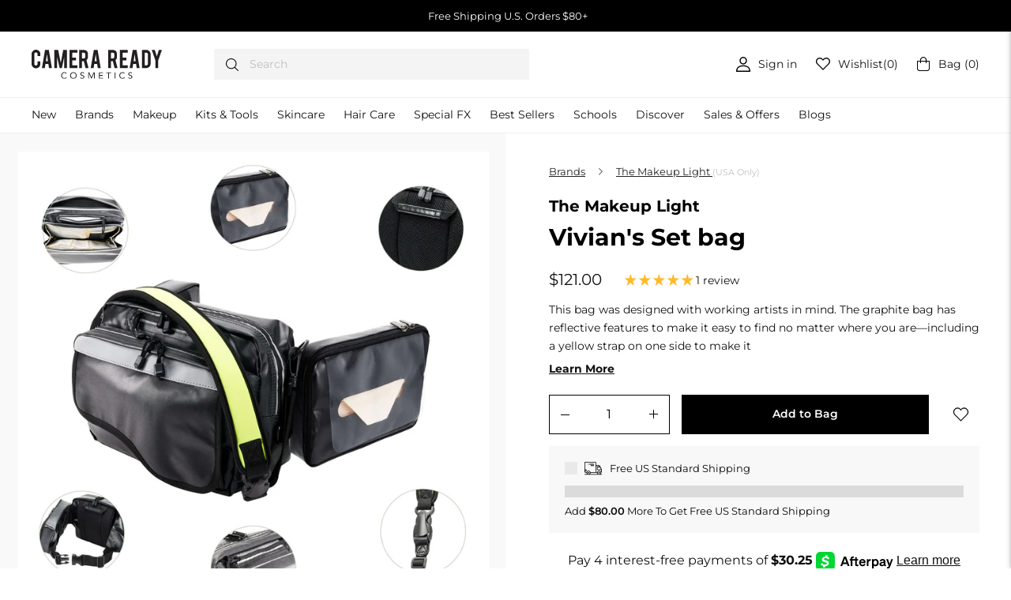

--- FILE ---
content_type: text/javascript; charset=utf-8
request_url: https://camerareadycosmetics.com/web-pixels@fcfee988w5aeb613cpc8e4bc33m6693e112/web-pixel-156598457@aa9feb15e63a302383aa48b053211bbb/sandbox/worker.modern.js
body_size: -671
content:
importScripts('https://camerareadycosmetics.com/cdn/wpm/sfcfee988w5aeb613cpc8e4bc33m6693e112m.js');
globalThis.shopify = self.webPixelsManager.createShopifyExtend('156598457', 'APP');
importScripts('/web-pixels/strict/app/web-pixel-156598457@aa9feb15e63a302383aa48b053211bbb.js');


--- FILE ---
content_type: text/javascript; charset=utf-8
request_url: https://camerareadycosmetics.com/web-pixels@fcfee988w5aeb613cpc8e4bc33m6693e112/web-pixel-380502201@22e92c2ad45662f435e4801458fb78cc/sandbox/worker.modern.js
body_size: -803
content:
importScripts('https://camerareadycosmetics.com/cdn/wpm/sfcfee988w5aeb613cpc8e4bc33m6693e112m.js');
globalThis.shopify = self.webPixelsManager.createShopifyExtend('380502201', 'APP');
importScripts('/web-pixels/strict/app/web-pixel-380502201@22e92c2ad45662f435e4801458fb78cc.js');
